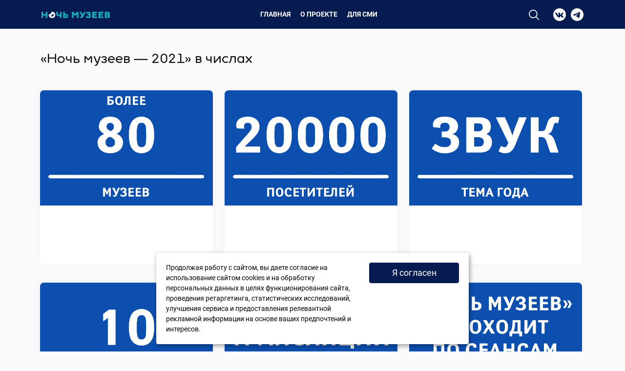

--- FILE ---
content_type: text/html; charset=UTF-8
request_url: https://www.artnight.ru/about/statistics/2021
body_size: 4240
content:
<!DOCTYPE html>
<html lang="ru">

<head>
    <meta charset="utf-8">
    <title>«Ночь музеев — 2021» в числах</title>
    <link href="http://www.artnight.ru/about/statistics/2021" rel="canonical" />
    <meta name="viewport" content="width=device-width, initial-scale=1.0">
    <meta name="keywords" content="">
    <meta name="description" content=" | cтраница 1 из 1">
    <meta name="author" content="WebComfort">

    <meta property="og:image" content="https://www.artnight.ru/public/site/img/og.jpg" />

    <!-- Icons -->
    <link rel="icon" href="/public/site/img/favicon.ico?7">

    <!-- CSS -->
    <link href="/public/site/css/museumnight.css?6" rel="stylesheet">

    <!-- Javascript -->
    <script defer="defer" src="/public/site/js/museumnight.js?5"></script>

    <!-- Code for every page -->
    <!-- Yandex.Metrika counter -->
<script type="text/javascript" >
   (function(m,e,t,r,i,k,a){m[i]=m[i]||function(){(m[i].a=m[i].a||[]).push(arguments)};
   m[i].l=1*new Date();k=e.createElement(t),a=e.getElementsByTagName(t)[0],k.async=1,k.src=r,a.parentNode.insertBefore(k,a)})
   (window, document, "script", "https://mc.yandex.ru/metrika/tag.js", "ym");

   ym(88682979, "init", {
        clickmap:true,
        trackLinks:true,
        accurateTrackBounce:true,
        webvisor:true
   });
</script>
<noscript><div><img src="https://mc.yandex.ru/watch/88682979" style="position:absolute; left:-9999px;" alt="" /></div></noscript>
<!-- /Yandex.Metrika counter -->

<!-- Global site tag (gtag.js) - Google Analytics -->
<script async src="https://www.googletagmanager.com/gtag/js?id=G-VREYH6NQDC"></script>
<script>
  window.dataLayer = window.dataLayer || [];
  function gtag(){dataLayer.push(arguments);}
  gtag('js', new Date());

  gtag('config', 'G-VREYH6NQDC');
</script>    <!-- Code for this page -->
    
</head>

<body class="not-front">
    <div class="wrapper">
    
    <header class="header">
        <div class="container">
          <div class="header__wr">
            <div class="header__adap-btn">
              <span></span>
            </div>
            <div class="header__logo">
                    <a href="/" title="Лого" class=""><img src="/public/upload/special/1/32.png" width="2311" height="221"></a>            </div>
            <div class="header__adap-wr">
                <ul class="header__menu"><li class="header-menu__item "><a href="/index2" title="Главная" class="header-menu__link">Главная</a></li><li class="header-menu__item parent "><a href="/about" title="О проекте" class="header-menu__link">О проекте</a><div class="header-menu__item-wr"><ul class="header-menu__lvl2"><li class="header-menu__lvl2-link "><a href="/about/blog" title="Блог организаторов" class="">Блог организаторов</a></li><li class="header-menu__lvl2-link "><a href="/about/photos" title="Фотографии" class="">Фотографии</a></li><li class="header-menu__lvl2-link "><a href="/about/partners" title="Партнеры" class="">Партнеры</a></li><li class="header-menu__lvl2-link "><a href="/about/video_summer" title="Видео «Ночи музеев — 2025»" class="">Видео «Ночи музеев — 2025»</a></li><li class="header-menu__lvl2-link "><a href="/about/about_artnight" title="СМИ о «Ночи музеев»" class="">СМИ о «Ночи музеев»</a></li><li class="header-menu__lvl2-link "><a href="/about/after" title="После «Ночи»" class="">После «Ночи»</a></li><li class="header-menu__lvl2-link "><a href="/about/faq" title="Часто задаваемые вопросы" class="">Часто задаваемые вопросы</a></li></ul></div></li><li class="header-menu__item parent "><a href="/media" title="Для СМИ" class="header-menu__link">Для СМИ</a><div class="header-menu__item-wr"><ul class="header-menu__lvl2"><li class="header-menu__lvl2-link "><a href="/media/press-releases" title="Пресс-релизы" class="">Пресс-релизы</a></li><li class="header-menu__lvl2-link "><a href="/media/photobank" title="Фотобанк" class="">Фотобанк</a></li></ul></div></li></ul>              <div class="header__soc">
                    <a href="/mod_banner/p_click/2" target="_blank" title="vk.com" class=""><a href="http://vk.com/artnight" target="_blank" class="header__soc-item header__soc-item--vk" title="Вконтакте"></a></a>    <a href="/mod_banner/p_click/28" title="telegram" class=""><a href="https://t.me/artnightspb" target="_blank" class="header__soc-item header__soc-item--tlg" title="Telegram"></a></a>              </div>
            </div>

            <a href="/search" class="header__search-btn"></a>

            <div class="header__soc">
                    <a href="/mod_banner/p_click/2" target="_blank" title="vk.com" class=""><a href="http://vk.com/artnight" target="_blank" class="header__soc-item header__soc-item--vk" title="Вконтакте"></a></a>    <a href="/mod_banner/p_click/28" title="telegram" class=""><a href="https://t.me/artnightspb" target="_blank" class="header__soc-item header__soc-item--tlg" title="Telegram"></a></a>            </div>
          </div>
        </div>
    </header>    <div class="container">
        <div class="content mt-5 mb-5">
            <h1>«Ночь музеев — 2021» в числах</h1>
        </div>
    </div>

    <div class="container"><div class="content mt-5 mb-4">

    <div class="view-content programm__list row anons">
      	 
                   <div class="programm__item col-sm-4 col-xs-6">
               <a class="programm__item-wr" href="">
               <div class="photobank__item-img">
                   <div class="photobank__item-img-in" style="background-image: url(/public/upload/news/1/226.jpg)"></div>
               </div>
               <div class="programm__item-cont">
                   <div class="programm__item-title"><spacer></div>
               </div>
               </a>	
           </div>
                   <div class="programm__item col-sm-4 col-xs-6">
               <a class="programm__item-wr" href="">
               <div class="photobank__item-img">
                   <div class="photobank__item-img-in" style="background-image: url(/public/upload/news/1/227.jpg)"></div>
               </div>
               <div class="programm__item-cont">
                   <div class="programm__item-title"><spacer></div>
               </div>
               </a>	
           </div>
                   <div class="programm__item col-sm-4 col-xs-6">
               <a class="programm__item-wr" href="">
               <div class="photobank__item-img">
                   <div class="photobank__item-img-in" style="background-image: url(/public/upload/news/1/228.jpg)"></div>
               </div>
               <div class="programm__item-cont">
                   <div class="programm__item-title"><spacer></div>
               </div>
               </a>	
           </div>
                   <div class="programm__item col-sm-4 col-xs-6">
               <a class="programm__item-wr" href="">
               <div class="photobank__item-img">
                   <div class="photobank__item-img-in" style="background-image: url(/public/upload/news/1/229.jpg)"></div>
               </div>
               <div class="programm__item-cont">
                   <div class="programm__item-title"><spacer></div>
               </div>
               </a>	
           </div>
                   <div class="programm__item col-sm-4 col-xs-6">
               <a class="programm__item-wr" href="">
               <div class="photobank__item-img">
                   <div class="photobank__item-img-in" style="background-image: url(/public/upload/news/1/230.jpg)"></div>
               </div>
               <div class="programm__item-cont">
                   <div class="programm__item-title"><spacer></div>
               </div>
               </a>	
           </div>
                   <div class="programm__item col-sm-4 col-xs-6">
               <a class="programm__item-wr" href="">
               <div class="photobank__item-img">
                   <div class="photobank__item-img-in" style="background-image: url(/public/upload/news/1/231.jpg)"></div>
               </div>
               <div class="programm__item-cont">
                   <div class="programm__item-title"><spacer></div>
               </div>
               </a>	
           </div>
            </div>

    </div></div>

<footer class="footer">
    <div class="footer__date f_all">
        <div class="container">
        <p>«Ночь музеев — 2025» завершилась. До встречи в 2026 году!
</p>        </div>
    </div>

    <div class="container">
        <div class="footer__wr">
            <div class="footer__partners" data-block-id="block-views-partners_list-block_8">
            <div class="footer__partners-item">
            <div class="footer__partners-item-in">
                <a href="/mod_banner/p_click/46" target="_blank" title="Т2" class=""><img src="/public/upload/special/1/46.png" width="4000" height="2947" class="imagecache imagecache-logo-footer imagecache-default imagecache-logo-footer_default"></a>            </div>
        </div>
            <div class="footer__partners-item">
            <div class="footer__partners-item-in">
                <a href="/mod_banner/p_click/4" target="_blank" title="Infotec" class=""><img src="/public/upload/special/1/4.png" width="1252" height="790" class="imagecache imagecache-logo-footer imagecache-default imagecache-logo-footer_default"></a>            </div>
        </div>
            <div class="footer__partners-item">
            <div class="footer__partners-item-in">
                <a href="/mod_banner/p_click/41" target="_blank" title="Телеканал Санкт-Петербург" class=""><img src="/public/upload/special/1/41.png" width="5000" height="2212" class="imagecache imagecache-logo-footer imagecache-default imagecache-logo-footer_default"></a>            </div>
        </div>
            <div class="footer__partners-item">
            <div class="footer__partners-item-in">
                <a href="/mod_banner/p_click/42" target="_blank" title="ретро фм" class=""><img src="/public/upload/special/1/42.png" width="3840" height="3840" class="imagecache imagecache-logo-footer imagecache-default imagecache-logo-footer_default"></a>            </div>
        </div>
            <div class="footer__partners-item">
            <div class="footer__partners-item-in">
                <a href="/mod_banner/p_click/35" target="_blank" title="петербургский дневник" class=""><img src="/public/upload/special/1/35.png" width="677" height="164" class="imagecache imagecache-logo-footer imagecache-default imagecache-logo-footer_default"></a>            </div>
        </div>
            <div class="footer__partners-item">
            <div class="footer__partners-item-in">
                <a href="/mod_banner/p_click/6" target="_blank" title="4r group" class=""><img src="/public/upload/special/1/6.png" width="150" height="89" class="imagecache imagecache-logo-footer imagecache-default imagecache-logo-footer_default"></a>            </div>
        </div>
            <div class="footer__partners-item">
            <div class="footer__partners-item-in">
                <a href="/mod_banner/p_click/12" target="_blank" title="kudago" class=""><img src="/public/upload/special/1/12.png" width="150" height="57" class="imagecache imagecache-logo-footer imagecache-default imagecache-logo-footer_default"></a>            </div>
        </div>
            <div class="footer__partners-item">
            <div class="footer__partners-item-in">
                <a href="/mod_banner/p_click/8" target="_blank" title="Санкт-Петербургские ведомости" class=""><img src="/public/upload/special/1/8.png" width="2126" height="1441" class="imagecache imagecache-logo-footer imagecache-default imagecache-logo-footer_default"></a>            </div>
        </div>
            <div class="footer__partners-item">
            <div class="footer__partners-item-in">
                <a href="/mod_banner/p_click/9" target="_blank" title="петербург2" class=""><img src="/public/upload/special/1/9.png" width="300" height="300" class="imagecache imagecache-logo-footer imagecache-default imagecache-logo-footer_default"></a>            </div>
        </div>
            <div class="footer__partners-item">
            <div class="footer__partners-item-in">
                <a href="/mod_banner/p_click/10" target="_blank" title="visit spb" class=""><img src="/public/upload/special/1/10.png" width="1082" height="1082" class="imagecache imagecache-logo-footer imagecache-default imagecache-logo-footer_default"></a>            </div>
        </div>
            <div class="footer__partners-item">
            <div class="footer__partners-item-in">
                <a href="/mod_banner/p_click/45" target="_blank" title="metro" class=""><img src="/public/upload/special/1/45.svg"  class="imagecache imagecache-logo-footer imagecache-default imagecache-logo-footer_default"></a>            </div>
        </div>
            <div class="footer__partners-item">
            <div class="footer__partners-item-in">
                <a href="/mod_banner/p_click/23" target="_blank" title="Культура Петербурга" class=""><img src="/public/upload/special/1/23.png" width="336" height="282" class="imagecache imagecache-logo-footer imagecache-default imagecache-logo-footer_default"></a>            </div>
        </div>
            <div class="footer__partners-item">
            <div class="footer__partners-item-in">
                <a href="/mod_banner/p_click/37" target="_blank" title="2ГИС" class=""><img src="/public/upload/special/1/37.png" width="834" height="285" class="imagecache imagecache-logo-footer imagecache-default imagecache-logo-footer_default"></a>            </div>
        </div>
            <div class="footer__partners-item">
            <div class="footer__partners-item-in">
                <a href="/mod_banner/p_click/38" target="_blank" title="Друзья Петербурга" class=""><img src="/public/upload/special/1/38.png" width="2481" height="1425" class="imagecache imagecache-logo-footer imagecache-default imagecache-logo-footer_default"></a>            </div>
        </div>
    </div>            <div class="footer__info">
                <div class="footer__menu">
                    <div class="footer__menu-col">
                        <a href="www.artnight.ru/about" class="footer__menu-item">О проекте «Ночь музеев»</a><a href="/contacts" class="footer__menu-item">Контактная информация</a><a href="/please_tell_us" class="footer__menu-item">Сообщить об ошибке</a>                    </div>
                    <div class="footer__menu-col">
                                            </div>
                </div>
                <div class="footer__info-text">
                    <p>
                  «Ночь музеев» проходит при поддержке
                  <a href="https://www.gov.spb.ru/gov/otrasl/c_culture/" target="_blank">Комитета по культуре Санкт-Петербурга</a>
                </p>
                <p>
                  Официальный сайт «Ночи музеев — Санкт-Петербург»<br><br>
                  При использовании материалов сайта обязательна ссылка на
                  <a href="http://www.artnight.ru/">artnight.ru</a>
                </p>
                <p>© 2009–2026 Ночь музеев. Санкт-Петербург.</p>                </div>
            </div>
        </div>
    </div>
</footer>

</div>

<div class="scroll-to-top"><i class="fa-solid fa-chevron-up"></i></div>

<!-- Code for every page -->
<!-- Code for this page -->

<!-- Cookie note -->
<style>
#cookie_note{
    display: none;
    position: fixed;
    bottom: 15px;
    left: 50%;
    max-width: 90%;
    transform: translateX(-50%);
    padding: 20px;
    background-color: white;
    border-radius: 4px;
    box-shadow: 2px 3px 10px rgba(0, 0, 0, 0.4);
}

#cookie_note p{
    margin: 0;
    font-size: 0.9rem;
    text-align: left;
    color: black;
}

.cookie_accept{
    width: 100%;
}

@media (min-width: 576px){
    #cookie_note.show{
        display: flex;
    }
}

@media (max-width: 575px){
    #cookie_note.show{
        display: block;
        text-align: left;
    }
}
</style>
<div id="cookie_note">
    <div class="row">
        <div class="col-md-8"><p>Продолжая работу с сайтом, вы даете согласие на использование сайтом cookies и на обработку персональных данных в целях функционирования сайта, проведения ретаргетинга, статистических исследований, улучшения сервиса и предоставления релевантной рекламной информации на основе ваших предпочтений и интересов.</p></div>
        <div class="col-md-4"><button class="button cookie_accept btn btn-primary btn-sm">Я согласен</button></div>
    </div>
</div>
<script>
checkCookies();
function setCookie(name, value, days) {
    let expires = "";
    if (days) {
        let date = new Date();
        date.setTime(date.getTime() + (days * 24 * 60 * 60 * 1000));
        expires = "; expires=" + date.toUTCString();
    }
    document.cookie = name + "=" + (value || "") + expires + "; path=/";
}
function getCookie(name) {
    let matches = document.cookie.match(new RegExp("(?:^|; )" + name.replace(/([\.$?*|{}\(\)\[\]\\\/\+^])/g, '\\$1') + "=([^;]*)"));
    return matches ? decodeURIComponent(matches[1]) : undefined;
}
function checkCookies() {
    let cookieNote = document.getElementById('cookie_note');
    let cookieBtnAccept = cookieNote.querySelector('.cookie_accept');
    // Если куки cookies_policy нет или она просрочена, то показываем уведомление
    if (!getCookie('cookies_policy')) {
        cookieNote.classList.add('show');
    }
    // При клике на кнопку устанавливаем куку cookies_policy на один год
    cookieBtnAccept.addEventListener('click', function () {
        setCookie('cookies_policy', 'true', 365);
        cookieNote.classList.remove('show');
    });
}
</script>
</body>

</html>

--- FILE ---
content_type: image/svg+xml
request_url: https://www.artnight.ru/public/site/img/icon-search.svg
body_size: 406
content:
<svg xmlns="http://www.w3.org/2000/svg" xmlns:xlink="http://www.w3.org/1999/xlink" width="36" height="36" viewBox="0 0 36 36">
    <defs>
        <path id="2nw1fe8d9a" d="M2.42 12.096c0-5.335 4.34-9.675 9.674-9.675 5.337 0 9.677 4.338 9.677 9.675 0 5.335-4.34 9.675-9.677 9.675-5.335 0-9.675-4.34-9.675-9.675zm26.882 15.507l-7.847-7.86c1.708-2.085 2.735-4.748 2.735-7.649C24.19 5.428 18.764 0 12.094 0 5.426 0 0 5.428 0 12.096c0 6.67 5.426 12.096 12.094 12.096 2.9 0 5.564-1.028 7.65-2.735l7.845 7.857 1.713-1.71z"/>
    </defs>
    <g fill="none" fill-rule="evenodd">
        <g transform="translate(3 4)">
            <use fill="#fff" xlink:href="#2nw1fe8d9a"/>
        </g>
    </g>
</svg>


--- FILE ---
content_type: image/svg+xml
request_url: https://www.artnight.ru/public/site/img/soc_vk.svg
body_size: 555
content:
<svg xmlns="http://www.w3.org/2000/svg" width="36" height="36" viewBox="0 0 36 36">
    <path fill="#fff" fill-rule="evenodd" d="M36 18c0 9.941-8.059 18-18 18-9.942 0-18-8.059-18-18S8.058 0 18 0c9.941 0 18 8.059 18 18zm-10.61 1.033s3.093-4.364 3.4-5.798c.103-.512-.122-.8-.655-.8h-2.684c-.614 0-.84.267-1.024.656 0 0-1.451 3.092-3.217 5.04-.567.63-.855.82-1.168.82-.252 0-.368-.21-.368-.779v-4.978c0-.697-.082-.902-.656-.902h-4.302c-.328 0-.533.191-.533.451 0 .656 1.004.804 1.004 2.582v3.667c0 .737-.041 1.025-.39 1.025-.922 0-3.114-3.176-4.343-6.782-.246-.738-.512-.943-1.209-.943H6.561c-.389 0-.676.267-.676.656 0 .717.84 4.036 4.139 8.482 2.213 2.991 5.122 4.61 7.744 4.61 1.598 0 1.988-.266 1.988-.943v-2.294c0-.574.225-.82.553-.82.368 0 1.02.119 2.54 1.619 1.803 1.72 1.926 2.438 2.91 2.438h3.011c.307 0 .594-.143.594-.656 0-.676-.88-1.885-2.233-3.319-.553-.737-1.454-1.537-1.741-1.905-.41-.43-.287-.676 0-1.127z"/>
</svg>


--- FILE ---
content_type: image/svg+xml
request_url: https://www.artnight.ru/public/upload/special/1/45.svg
body_size: 2371
content:
<svg width="1680" height="617" viewBox="0 0 1680 617" fill="none" xmlns="http://www.w3.org/2000/svg">
<rect width="1680" height="617" fill="#056C34"/>
<path d="M473.965 457.425V252.302C473.965 223.906 455.214 205.854 420.966 205.854C387.361 205.854 367.304 226.506 367.304 252.952V457.425H313.661V252.302C313.661 223.906 295.553 205.854 260.643 205.854C227.019 205.854 207 226.506 207 252.952V457.425H154V165.239H201.191L203.139 192.316C221.229 171.014 239.98 158.775 278.751 158.775C310.444 158.775 336.291 176.177 349.215 197.479C366.017 175.546 393.188 158.775 437.787 158.775C490.143 158.775 526.984 196.178 526.984 247.789V457.464H473.965V457.425ZM809.41 283.261L769.977 323.895H632.284C633.571 365.83 660.742 416.81 718.908 416.81C750.601 416.81 775.161 407.115 797.13 388.414L785.493 445.818C768.69 456.144 745.417 463.889 711.15 463.889C638.112 463.889 577.336 402.602 577.336 311.657C577.336 214.88 640.042 158.775 701.462 158.775C770.621 158.775 810.053 214.23 810.053 269.072C810.053 272.954 810.053 279.398 809.41 283.261ZM703.41 204.573C672.379 204.573 641.348 238.113 634.877 280.048H755.748C756.41 277.467 756.41 272.954 756.41 270.372C756.41 239.395 735.71 204.573 703.41 204.573ZM1016.85 208.436H936.697V378.738C936.697 401.321 952.875 414.86 974.2 414.86C985.175 414.86 994.219 413.559 1001.98 409.696L992.951 457.425C987.123 460.026 979.402 461.288 967.747 461.288C921.2 461.288 884.378 431.649 884.378 378.107V208.417H835.257V165.201H884.378V109.727L936.716 82V165.22H1024.66L1016.85 208.436ZM1206.73 207.786C1164.73 207.786 1118.18 236.163 1118.18 308.426V457.425H1064.54V165.239H1114.98L1116.93 209.086C1130.5 175.527 1164.12 161.338 1203.55 161.338L1211.95 207.786H1206.73ZM1366.17 468C1277.05 468 1206.37 397.497 1206.37 308.521C1206.37 219.565 1277.05 149.042 1366.17 149.042C1455.33 149.042 1526 219.565 1526 308.521C1526 397.477 1455.32 468 1366.17 468ZM1410.29 179.121C1418.38 190.824 1426.07 204.745 1431.91 219.125C1441.4 215.071 1449.93 210.138 1457.14 205.644C1443.53 193.415 1427.55 184.37 1410.29 179.121ZM1469.71 218.245C1460.74 224.078 1449.89 229.91 1437.76 235.302C1446.29 258.211 1451.25 280.679 1452.59 299.553H1502.54C1500.78 268.097 1489.12 239.796 1469.71 218.245ZM1385.55 173.308C1382.16 172.452 1378.69 172.003 1375.2 171.97V234.863C1388.23 233.524 1402.65 230.369 1415.72 225.875C1407.79 207.118 1397.65 189.474 1385.55 173.308ZM1421.54 241.574C1405.77 247.866 1389.56 251.9 1375.18 253.258V299.534H1434.6C1433.24 280.22 1428.73 260.888 1421.54 241.574ZM1357.15 171.932C1354 171.932 1350.4 172.39 1346.8 173.27C1335.09 189.008 1324.74 206.543 1316.63 225.856C1329.68 230.35 1344.08 233.505 1357.15 234.843V171.932ZM1452.59 317.509C1451.73 335.923 1446.75 358.832 1437.74 381.759C1449.91 387.132 1460.72 392.984 1469.73 398.835C1489.09 377.265 1500.8 348.965 1502.58 317.509H1452.59ZM1275.19 205.644C1282.42 210.119 1290.97 215.071 1300.42 219.125C1306.28 204.745 1313.93 190.824 1322.03 179.121C1304.79 184.387 1288.82 193.43 1275.21 205.644H1275.19ZM1375.18 317.509V363.784C1389.58 365.123 1405.77 369.158 1421.54 375.449C1428.75 355.696 1433.27 335.923 1434.6 317.509H1375.18ZM1357.17 253.258C1342.75 251.92 1326.54 247.866 1310.77 241.594C1303.56 260.888 1299.06 280.22 1297.71 299.534H1357.15L1357.17 253.258ZM1431.45 397.477C1426 411.791 1418.9 425.364 1410.31 437.902C1427.56 432.648 1443.53 423.611 1457.14 411.398C1449.01 405.937 1440.41 401.277 1431.45 397.477ZM1262.64 218.245C1243.26 239.796 1231.57 268.097 1229.77 299.553H1279.72C1281.08 280.679 1286.02 258.211 1294.59 235.302C1283.54 230.464 1272.86 224.762 1262.64 218.245ZM1375.2 382.218V445.13C1378.34 445.13 1381.93 444.671 1385.55 443.753C1397.26 428.016 1407.61 409.582 1415.24 390.746C1402.22 386.451 1388.8 383.593 1375.2 382.218ZM1357.18 317.528H1297.75C1299.11 335.942 1303.6 355.715 1310.8 375.468C1326.56 369.177 1342.77 365.142 1357.17 363.803L1357.18 317.528ZM1357.18 382.218C1344.13 383.557 1330.62 386.253 1317.09 390.746C1324.76 409.62 1335.11 428.035 1346.8 443.753C1350.4 444.633 1354 445.13 1357.15 445.13V382.218H1357.18ZM1279.75 317.528H1229.8C1231.61 348.965 1243.3 377.284 1262.64 398.854C1271.65 393.003 1282.47 387.151 1294.62 381.778C1285.62 358.851 1280.65 335.942 1279.75 317.528ZM1300.89 397.497C1291.93 401.264 1283.34 405.926 1275.25 411.418C1288.85 423.637 1304.82 432.681 1322.07 437.94C1313.47 425.4 1306.35 411.819 1300.89 397.497ZM1479.73 142.177C1479.73 129.672 1489.88 119.518 1502.56 119.518C1515.15 119.518 1525.26 129.652 1525.26 142.177C1525.26 154.817 1515.17 164.971 1502.56 164.971C1489.88 164.971 1479.73 154.836 1479.73 142.177ZM1521.28 142.177C1521.28 131.909 1512.93 123.514 1502.56 123.514C1492.12 123.514 1483.72 131.909 1483.72 142.177C1483.72 152.561 1492.12 160.975 1502.56 160.975C1512.91 160.994 1521.28 152.58 1521.28 142.177ZM1497.74 143.707V155.257H1493.52V128.543H1502.19C1507.1 128.543 1512.19 129.863 1512.19 135.905C1512.19 138.984 1510.3 141.413 1506.75 142.139V142.254C1510.43 142.981 1510.87 144.625 1511.29 147.513C1511.64 150.056 1511.94 152.828 1512.86 155.257H1507.51C1507.21 153.727 1506.77 152.044 1506.61 150.476C1506.33 148.163 1506.33 146.078 1505.1 144.778C1504.09 143.688 1502.69 143.822 1501.24 143.688L1497.74 143.707ZM1502.16 139.539C1506.05 139.405 1507.01 137.779 1507.01 135.714C1507.01 133.706 1506.09 132.693 1502.74 132.693H1497.71V139.539H1502.16Z" fill="white"/>
</svg>
